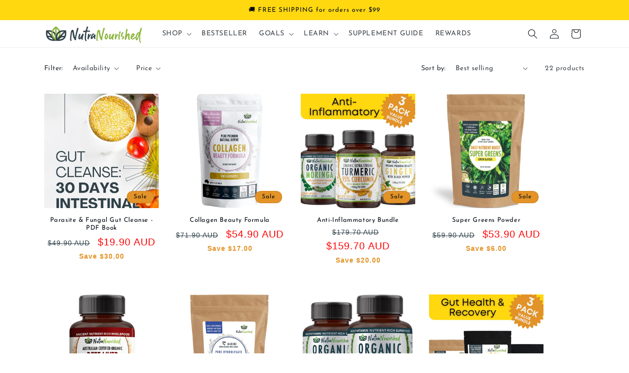

--- FILE ---
content_type: text/css
request_url: https://www.nutranourished.com/cdn/shop/t/88/assets/component-cart-drawer.css?v=84953906279422426331767712555
body_size: 1061
content:
.drawer{position:fixed;z-index:1000;left:0;top:0;width:100vw;height:100%;display:flex;justify-content:flex-end;background-color:rgba(var(--color-foreground),.5);transition:visibility var(--duration-default) ease}.drawer.active{visibility:visible}.drawer__inner{height:100%;width:40rem;max-width:calc(100vw - 3rem);padding:0 1rem;border:.1rem solid rgba(var(--color-foreground),.2);border-right:0;overflow:hidden;display:flex;flex-direction:column;transform:translate(100%);transition:transform var(--duration-default) ease}.drawer__inner-empty{height:100%;padding:0 1rem;overflow:hidden;display:flex;flex-direction:column}.cart-drawer__warnings{display:flex;flex-direction:column;flex:1;justify-content:center}cart-drawer.is-empty .drawer__inner{display:grid;grid-template-rows:1fr;align-items:center;padding:0}cart-drawer.is-empty .drawer__header{display:none}cart-drawer:not(.is-empty) .cart-drawer__warnings,cart-drawer:not(.is-empty) .cart-drawer__collection{display:none}.cart-drawer__warnings--has-collection .cart__login-title{margin-top:.5rem}.drawer.active .drawer__inner{transform:translate(0)}.drawer__header{position:relative;padding:.5rem 0;display:flex;justify-content:space-between;align-items:center}.drawer__heading{margin:0 0 0rem}.drawer__close{display:inline-block;padding:0;min-width:4.4rem;min-height:4.4rem;box-shadow:0 0 0 .2rem rgba(var(--color-button),0);position:absolute;top:10px;right:-10px;color:rgb(var(--color-foreground));background-color:transparent;border:none;cursor:pointer}.cart-drawer__warnings .drawer__close{right:5px}.drawer__close svg{height:2.4rem;width:2.4rem}.drawer__contents{flex-grow:1;display:flex;flex-direction:column}.drawer__footer{border-top:.1rem solid rgba(var(--color-foreground),.2);padding:1rem 0}cart-drawer-items.is-empty+.drawer__footer{display:none}.drawer__footer>details{margin-top:-1.5rem;border-bottom:.1rem solid rgba(var(--color-foreground),.2)}.drawer__footer>details[open]{padding-bottom:1.5rem}.drawer__footer summary{display:flex;position:relative;line-height:1;padding:1.5rem 0}.drawer__footer>details+.cart-drawer__footer{padding-top:1.5rem}cart-drawer{position:fixed;top:0;left:0;width:100vw;height:100%}.cart-drawer__overlay{position:fixed;top:0;right:0;bottom:0;left:0}.cart-drawer__overlay:empty{display:block}.cart-drawer__form{flex-grow:1;display:flex;flex-wrap:wrap}.cart-drawer__collection{margin:0 2.5rem 1.5rem}.cart-drawer .drawer__cart-items-wrapper{flex-grow:1}.cart-drawer .cart-items,.cart-drawer tbody{display:block;width:100%}.cart-drawer thead{display:inline-table;width:100%;position:sticky;top:0;z-index:2}cart-drawer-items{overflow:auto;flex:1}@media screen and (max-height: 650px){cart-drawer-items{overflow:visible}.drawer__inner{overflow:scroll}}.cart-drawer .cart-item{display:grid;grid-template:repeat(2,auto) / repeat(4,1fr);gap:1rem;margin-bottom:0}.cart-drawer .cart-item:last-child{margin-bottom:1rem}.cart-drawer .cart-item__media{grid-row:1 / 3}.cart-drawer .cart-item__image{max-width:100%}.cart-drawer .cart-items thead{margin-bottom:.5rem}.cart-drawer .cart-items thead th:first-child,.cart-drawer .cart-items thead th:last-child{width:0;padding:0}.cart-drawer .cart-items thead th:nth-child(2){width:50%;padding-left:0}.cart-drawer .cart-items thead tr{display:table-row;margin-bottom:0}.cart-drawer .cart-items th{border-bottom:.1rem solid rgba(var(--color-foreground),.08)}.cart-drawer .cart-item:last-child{margin-bottom:1.5rem}.cart-drawer .cart-item .loading__spinner{right:5px;padding-top:2.5rem}.cart-drawer .cart-items td{padding-top:2rem}.cart-drawer .cart-item>td+td{padding-left:1rem}.cart-drawer .cart-item__details{width:auto;grid-column:2 / 4}.cart-drawer .cart-item__totals{pointer-events:none;display:flex;align-items:flex-start;justify-content:flex-end}.cart-drawer.cart-drawer .cart-item__price-wrapper>*:only-child{margin-top:0}.cart-drawer .cart-item__price-wrapper .cart-item__discounted-prices{display:flex;flex-direction:column;gap:.6rem}.cart-drawer .unit-price{margin-top:.6rem}.cart-drawer .cart-items .cart-item__quantity{padding-top:0;grid-column:2 / 5}@media screen and (max-width: 749px){.cart-drawer .cart-item cart-remove-button{margin-left:0}}.cart-drawer__footer>*+*{margin-top:1rem}.cart-drawer .totals{justify-content:space-between}.cart-drawer .price{line-height:1}.cart-drawer .tax-note{margin:1.2rem 0 1rem auto;text-align:left}.cart-drawer .product-option dd{word-break:break-word}.cart-drawer details[open]>summary .icon-caret{transform:rotate(180deg)}.cart-drawer .cart__checkout-button{max-width:none}.drawer__footer .cart__dynamic-checkout-buttons{max-width:100%}.drawer__footer #dynamic-checkout-cart ul{flex-wrap:wrap!important;flex-direction:row!important;margin:.5rem -.5rem 0 0!important;gap:.5rem}.drawer__footer [data-shopify-buttoncontainer]{justify-content:flex-start}.drawer__footer #dynamic-checkout-cart ul>li{flex-basis:calc(50% - .5rem)!important;margin:0!important}.drawer__footer #dynamic-checkout-cart ul>li:only-child{flex-basis:100%!important;margin-right:.5rem!important}@media screen and (min-width: 750px){.drawer__footer #dynamic-checkout-cart ul>li{flex-basis:calc(100% / 3 - .5rem)!important;margin:0!important}.drawer__footer #dynamic-checkout-cart ul>li:first-child:nth-last-child(2),.drawer__footer #dynamic-checkout-cart ul>li:first-child:nth-last-child(2)~li,.drawer__footer #dynamic-checkout-cart ul>li:first-child:nth-last-child(4),.drawer__footer #dynamic-checkout-cart ul>li:first-child:nth-last-child(4)~li{flex-basis:calc(50% - .5rem)!important}}cart-drawer-items::-webkit-scrollbar{width:3px}cart-drawer-items::-webkit-scrollbar-thumb{background-color:rgba(var(--color-foreground),.7);border-radius:100px}cart-drawer-items::-webkit-scrollbar-track-piece{margin-top:31px}.cart-drawer .quantity-popover-container{padding:0}.cart-drawer .quantity-popover__info.global-settings-popup{transform:translateY(0);right:0}.cart-drawer .cart-item__error{margin-top:.8rem}.cart-drawer .quantity-popover__info+.cart-item__error{margin-top:.2rem}@media screen and (min-width: 750px){.cart-drawer .cart-item__quantity--info quantity-popover>*{padding-left:0}.cart-drawer .cart-item__error{margin-left:0}}.cart-drawer .cart-item,.cart-drawer .cart-item *{font-size:.85rem!important}.cart-drawer .cart-item__media{max-width:70px!important}.cart-drawer .cart-item{gap:.5rem!important;padding:.5rem 0!important}.cart-drawer .cart-items td{padding-top:1rem!important}.cart-drawer .cart-item__details *{margin:0rem 0!important}.cart-drawer .cart-item__quantity{margin-top:0rem!important;padding:0!important}.cart-drawer .cart-item__totals{font-size:.85rem!important;gap:.1rem!important}.cart-drawer .cart-item:last-child{margin-bottom:.5rem!important}.drawer__footer{padding:1rem 0!important}.cart-drawer .quantity{transform:scale(.4);transform-origin:left center}.cart-drawer .quantity__input{font-size:1.8rem!important}.cart-drawer .quantity__button{font-size:1rem!important}.cart-drawer .cart-item__quantity-wrapper,.cart-drawer .cart-item{gap:0rem!important}.cart-drawer .cart-item__quantity{margin-top:0!important}.cart-drawer .cart-items td{padding-top:0rem!important}.cart-drawer .cart-item__quantity-wrapper{display:flex!important;align-items:center!important;gap:0!important}.cart-drawer .cart-item__quantity{margin-right:0!important;padding-right:0!important}.cart-drawer .cart-item__remove{margin-left:0!important;padding-left:0!important}.cart-drawer .cart-item__details{padding-top:0!important;padding-bottom:0!important;margin-top:0!important;margin-bottom:0!important}.cart-drawer .cart-item__details>*{margin-top:0!important;margin-bottom:0!important;line-height:1.5!important}.cart-drawer .product-tag,.cart-drawer .cart-item__discounts,.cart-drawer .cart-item__properties{margin:0!important;padding:0!important}.cart-drawer .cart-item__quantity,.cart-drawer .cart-item__remove{margin-top:0!important}.cart-drawer .cart-item{row-gap:0px!important}.cart-drawer .cart-items td{padding:0!important;margin:0!important;line-height:1.1!important}.cart-drawer .cart-item{margin:0!important;padding:0!important;gap:0!important;row-gap:0!important}.cart-drawer .cart-item__details{padding:0!important;margin:0!important}.cart-drawer .cart-item__details>*{margin:0!important;padding:0!important;line-height:1.15!important}.cart-drawer .cart-item__quantity{padding:0!important;margin:0!important}.cart-drawer .cart-item__quantity-wrapper{display:flex!important;align-items:center!important;gap:0!important;padding:0!important;margin:0!important}.cart-drawer .cart-item__remove{margin:0!important;padding:0!important}.cart-drawer .cart-item__totals{padding:0!important;margin:0!important}.cart-drawer .cart-item:last-child{margin-bottom:0!important}
/*# sourceMappingURL=/cdn/shop/t/88/assets/component-cart-drawer.css.map?v=84953906279422426331767712555 */
